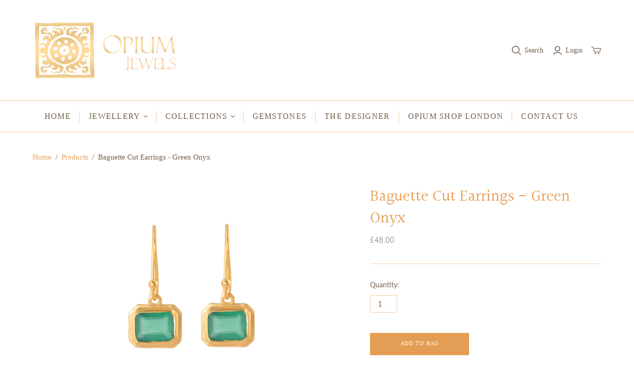

--- FILE ---
content_type: text/javascript
request_url: https://www.opiumjewels.com/cdn/shop/t/9/assets/plugins.js?v=79646608729114258551611164538
body_size: 4163
content:
(function(t,e){typeof exports=="object"?module.exports=e():typeof define=="function"&&define.amd?define(e):t.Spinner=e()})(this,function(){"use strict";var t=["webkit","Moz","ms","O"],e={},i;function o(t2,e2){var i2=document.createElement(t2||"div"),o2;for(o2 in e2)i2[o2]=e2[o2];return i2}function n(t2){for(var e2=1,i2=arguments.length;e2<i2;e2++)t2.appendChild(arguments[e2]);return t2}var r=function(){var t2=o("style",{type:"text/css"});return n(document.getElementsByTagName("head")[0],t2),t2.sheet||t2.styleSheet}();function s(t2,o2,n2,s2){var a2=["opacity",o2,~~(t2*100),n2,s2].join("-"),f2=.01+n2/s2*100,l2=Math.max(1-(1-t2)/o2*(100-f2),t2),d2=i.substring(0,i.indexOf("Animation")).toLowerCase(),u2=d2&&"-"+d2+"-"||"";return e[a2]||(r.insertRule("@"+u2+"keyframes "+a2+"{0%{opacity:"+l2+"}"+f2+"%{opacity:"+t2+"}"+(f2+.01)+"%{opacity:1}"+(f2+o2)%100+"%{opacity:"+t2+"}100%{opacity:"+l2+"}}",r.cssRules.length),e[a2]=1),a2}function a(e2,i2){var o2=e2.style,n2,r2;if(o2[i2]!==void 0)return i2;for(i2=i2.charAt(0).toUpperCase()+i2.slice(1),r2=0;r2<t.length;r2++)if(n2=t[r2]+i2,o2[n2]!==void 0)return n2}function f(t2,e2){for(var i2 in e2)t2.style[a(t2,i2)||i2]=e2[i2];return t2}function l(t2){for(var e2=1;e2<arguments.length;e2++){var i2=arguments[e2];for(var o2 in i2)t2[o2]===void 0&&(t2[o2]=i2[o2])}return t2}function d(t2){for(var e2={x:t2.offsetLeft,y:t2.offsetTop};t2=t2.offsetParent;)e2.x+=t2.offsetLeft,e2.y+=t2.offsetTop;return e2}var u={lines:12,length:7,width:5,radius:10,rotate:0,corners:1,color:"#000",direction:1,speed:1,trail:100,opacity:1/4,fps:20,zIndex:2e9,className:"spinner",top:"auto",left:"auto",position:"relative"};function p(t2){if(typeof this=="undefined")return new p(t2);this.opts=l(t2||{},p.defaults,u)}p.defaults={},l(p.prototype,{spin:function(t2){this.stop();var e2=this,n2=e2.opts,r2=e2.el=f(o(0,{className:n2.className}),{position:n2.position,width:0,zIndex:n2.zIndex}),s2=n2.radius+n2.length+n2.width,a2,l2;if(t2&&(t2.insertBefore(r2,t2.firstChild||null),l2=d(t2),a2=d(r2),f(r2,{left:(n2.left=="auto"?l2.x-a2.x+(t2.offsetWidth>>1):parseInt(n2.left,10)+s2)+"px",top:(n2.top=="auto"?l2.y-a2.y+(t2.offsetHeight>>1):parseInt(n2.top,10)+s2)+"px"})),r2.setAttribute("role","progressbar"),e2.lines(r2,e2.opts),!i){var u2=0,p2=(n2.lines-1)*(1-n2.direction)/2,c2,h2=n2.fps,m=h2/n2.speed,y=(1-n2.opacity)/(m*n2.trail/100),g=m/n2.lines;(function v(){u2++;for(var t3=0;t3<n2.lines;t3++)c2=Math.max(1-(u2+(n2.lines-t3)*g)%m*y,n2.opacity),e2.opacity(r2,t3*n2.direction+p2,c2,n2);e2.timeout=e2.el&&setTimeout(v,~~(1e3/h2))})()}return e2},stop:function(){var t2=this.el;return t2&&(clearTimeout(this.timeout),t2.parentNode&&t2.parentNode.removeChild(t2),this.el=void 0),this},lines:function(t2,e2){var r2=0,a2=(e2.lines-1)*(1-e2.direction)/2,l2;function d2(t3,i2){return f(o(),{position:"absolute",width:e2.length+e2.width+"px",height:e2.width+"px",background:t3,boxShadow:i2,transformOrigin:"left",transform:"rotate("+~~(360/e2.lines*r2+e2.rotate)+"deg) translate("+e2.radius+"px,0)",borderRadius:(e2.corners*e2.width>>1)+"px"})}for(;r2<e2.lines;r2++)l2=f(o(),{position:"absolute",top:1+~(e2.width/2)+"px",transform:e2.hwaccel?"translate3d(0,0,0)":"",opacity:e2.opacity,animation:i&&s(e2.opacity,e2.trail,a2+r2*e2.direction,e2.lines)+" "+1/e2.speed+"s linear infinite"}),e2.shadow&&n(l2,f(d2("#000","0 0 4px #000"),{top:"2px"})),n(t2,n(l2,d2(e2.color,"0 0 1px rgba(0,0,0,.1)")));return t2},opacity:function(t2,e2,i2){e2<t2.childNodes.length&&(t2.childNodes[e2].style.opacity=i2)}});function c(){function t2(t3,e2){return o("<"+t3+' xmlns="urn:schemas-microsoft.com:vml" class="spin-vml">',e2)}r.addRule(".spin-vml","behavior:url(#default#VML)"),p.prototype.lines=function(e2,i2){var o2=i2.length+i2.width,r2=2*o2;function s2(){return f(t2("group",{coordsize:r2+" "+r2,coordorigin:-o2+" "+-o2}),{width:r2,height:r2})}var a2=-(i2.width+i2.length)*2+"px",l2=f(s2(),{position:"absolute",top:a2,left:a2}),d2;function u2(e3,r3,a3){n(l2,n(f(s2(),{rotation:360/i2.lines*e3+"deg",left:~~r3}),n(f(t2("roundrect",{arcsize:i2.corners}),{width:o2,height:i2.width,left:i2.radius,top:-i2.width>>1,filter:a3}),t2("fill",{color:i2.color,opacity:i2.opacity}),t2("stroke",{opacity:0}))))}if(i2.shadow)for(d2=1;d2<=i2.lines;d2++)u2(d2,-2,"progid:DXImageTransform.Microsoft.Blur(pixelradius=2,makeshadow=1,shadowopacity=.3)");for(d2=1;d2<=i2.lines;d2++)u2(d2);return n(e2,l2)},p.prototype.opacity=function(t3,e2,i2,o2){var n2=t3.firstChild;o2=o2.shadow&&o2.lines||0,n2&&e2+o2<n2.childNodes.length&&(n2=n2.childNodes[e2+o2],n2=n2&&n2.firstChild,n2=n2&&n2.firstChild,n2&&(n2.opacity=i2))}}var h=f(o("group"),{behavior:"url(#default#VML)"});return!a(h,"transform")&&h.adj?c():i=a(h,"animation"),p}),function(factory){if(typeof exports=="object")factory(require("jquery"),require("spin"));else if(typeof define=="function"&&define.amd)define(["jquery","spin"],factory);else{if(!window.Spinner)throw new Error("Spin.js not present");factory(window.jQuery,window.Spinner)}}(function($,Spinner){$.fn.spin=function(opts,color){return this.each(function(){var $this=$(this),data=$this.data();data.spinner&&(data.spinner.stop(),delete data.spinner),opts!==!1&&(opts=$.extend({color:color||$this.css("color")},$.fn.spin.presets[opts]||opts),data.spinner=new Spinner(opts).spin(this))})},$.fn.spin.presets={tiny:{lines:8,length:2,width:2,radius:3},small:{lines:8,length:4,width:3,radius:5},large:{lines:10,length:8,width:4,radius:8}}});/*! Copyright (c) 2013 Brandon Aaron (http://brandonaaron.net)
 * Licensed under the MIT License (LICENSE.txt).
 *
 * Thanks to: http://adomas.org/javascript-mouse-wheel/ for some pointers.
 * Thanks to: Mathias Bank(http://www.mathias-bank.de) for a scope bug fix.
 * Thanks to: Seamus Leahy for adding deltaX and deltaY
 *
 * Version: 3.1.3
 *
 * Requires: 1.2.2+
 */(function(factory){typeof define=="function"&&define.amd?define(["jquery"],factory):typeof exports=="object"?module.exports=factory:factory(jQuery)})(function($){var toFix=["wheel","mousewheel","DOMMouseScroll","MozMousePixelScroll"],toBind="onwheel"in document||document.documentMode>=9?["wheel"]:["mousewheel","DomMouseScroll","MozMousePixelScroll"],lowestDelta,lowestDeltaXY;if($.event.fixHooks)for(var i=toFix.length;i;)$.event.fixHooks[toFix[--i]]=$.event.mouseHooks;$.event.special.mousewheel={setup:function(){if(this.addEventListener)for(var i2=toBind.length;i2;)this.addEventListener(toBind[--i2],handler,!1);else this.onmousewheel=handler},teardown:function(){if(this.removeEventListener)for(var i2=toBind.length;i2;)this.removeEventListener(toBind[--i2],handler,!1);else this.onmousewheel=null}},$.fn.extend({mousewheel:function(fn){return fn?this.bind("mousewheel",fn):this.trigger("mousewheel")},unmousewheel:function(fn){return this.unbind("mousewheel",fn)}});function handler(event){var orgEvent=event||window.event,args=[].slice.call(arguments,1),delta=0,deltaX=0,deltaY=0,absDelta=0,absDeltaXY=0,fn;return event=$.event.fix(orgEvent),event.type="mousewheel",orgEvent.wheelDelta&&(delta=orgEvent.wheelDelta),orgEvent.detail&&(delta=orgEvent.detail*-1),orgEvent.deltaY&&(deltaY=orgEvent.deltaY*-1,delta=deltaY),orgEvent.deltaX&&(deltaX=orgEvent.deltaX,delta=deltaX*-1),orgEvent.wheelDeltaY!==void 0&&(deltaY=orgEvent.wheelDeltaY),orgEvent.wheelDeltaX!==void 0&&(deltaX=orgEvent.wheelDeltaX*-1),absDelta=Math.abs(delta),(!lowestDelta||absDelta<lowestDelta)&&(lowestDelta=absDelta),absDeltaXY=Math.max(Math.abs(deltaY),Math.abs(deltaX)),(!lowestDeltaXY||absDeltaXY<lowestDeltaXY)&&(lowestDeltaXY=absDeltaXY),fn=delta>0?"floor":"ceil",delta=Math[fn](delta/lowestDelta),deltaX=Math[fn](deltaX/lowestDeltaXY),deltaY=Math[fn](deltaY/lowestDeltaXY),args.unshift(event,delta,deltaX,deltaY),($.event.dispatch||$.event.handle).apply(this,args)}}),function($){$.fn.antiscroll=function(options){return this.each(function(){$(this).data("antiscroll")&&$(this).data("antiscroll").destroy(),$(this).data("antiscroll",new $.Antiscroll(this,options))})},$.Antiscroll=Antiscroll;function Antiscroll(el,opts){this.el=$(el),this.options=opts||{},this.x=this.options.x!==!1||this.options.forceHorizontal,this.y=this.options.y!==!1||this.options.forceVertical,this.autoHide=this.options.autoHide!==!1,this.padding=this.options.padding==null?2:this.options.padding,this.inner=this.el.find(".antiscroll-inner"),this.inner.css({width:"+="+(this.y?scrollbarSize():0),height:"+="+(this.x?scrollbarSize():0)}),this.refresh()}Antiscroll.prototype.refresh=function(){var needHScroll=this.inner.get(0).scrollWidth>this.el.width()+(this.y?scrollbarSize():0),needVScroll=this.inner.get(0).scrollHeight>this.el.height()+(this.x?scrollbarSize():0);this.x&&(!this.horizontal&&needHScroll?this.horizontal=new Scrollbar.Horizontal(this):this.horizontal&&!needHScroll?(this.horizontal.destroy(),this.horizontal=null):this.horizontal&&this.horizontal.update()),this.y&&(!this.vertical&&needVScroll?this.vertical=new Scrollbar.Vertical(this):this.vertical&&!needVScroll?(this.vertical.destroy(),this.vertical=null):this.vertical&&this.vertical.update())},Antiscroll.prototype.destroy=function(){return this.horizontal&&(this.horizontal.destroy(),this.horizontal=null),this.vertical&&(this.vertical.destroy(),this.vertical=null),this},Antiscroll.prototype.rebuild=function(){return this.destroy(),this.inner.attr("style",""),Antiscroll.call(this,this.el,this.options),this};function Scrollbar(pane){this.pane=pane,this.pane.el.append(this.el),this.innerEl=this.pane.inner.get(0),this.dragging=!1,this.enter=!1,this.shown=!1,this.pane.el.mouseenter($.proxy(this,"mouseenter")),this.pane.el.mouseleave($.proxy(this,"mouseleave")),this.el.mousedown($.proxy(this,"mousedown")),this.innerPaneScrollListener=$.proxy(this,"scroll"),this.pane.inner.scroll(this.innerPaneScrollListener),this.innerPaneMouseWheelListener=$.proxy(this,"mousewheel"),this.pane.inner.bind("mousewheel",this.innerPaneMouseWheelListener);var initialDisplay=this.pane.options.initialDisplay;initialDisplay!==!1&&(this.show(),this.pane.autoHide&&(this.hiding=setTimeout($.proxy(this,"hide"),parseInt(initialDisplay,10)||3e3)))}Scrollbar.prototype.destroy=function(){return this.el.remove(),this.pane.inner.unbind("scroll",this.innerPaneScrollListener),this.pane.inner.unbind("mousewheel",this.innerPaneMouseWheelListener),this},Scrollbar.prototype.mouseenter=function(){this.enter=!0,this.show()},Scrollbar.prototype.mouseleave=function(){this.enter=!1,this.dragging||this.pane.autoHide&&this.hide()},Scrollbar.prototype.scroll=function(){this.shown||(this.show(),!this.enter&&!this.dragging&&this.pane.autoHide&&(this.hiding=setTimeout($.proxy(this,"hide"),1500))),this.update()},Scrollbar.prototype.mousedown=function(ev){ev.preventDefault(),this.dragging=!0,this.startPageY=ev.pageY-parseInt(this.el.css("top"),10),this.startPageX=ev.pageX-parseInt(this.el.css("left"),10),this.el[0].ownerDocument.onselectstart=function(){return!1};var pane=this.pane,move=$.proxy(this,"mousemove"),self=this;$(this.el[0].ownerDocument).mousemove(move).mouseup(function(){self.dragging=!1,this.onselectstart=null,$(this).unbind("mousemove",move),self.enter||self.hide()})},Scrollbar.prototype.show=function(duration){!this.shown&&this.update()&&(this.el.addClass("antiscroll-scrollbar-shown"),this.hiding&&(clearTimeout(this.hiding),this.hiding=null),this.shown=!0)},Scrollbar.prototype.hide=function(){this.pane.autoHide!==!1&&this.shown&&(this.el.removeClass("antiscroll-scrollbar-shown"),this.shown=!1)},Scrollbar.Horizontal=function(pane){this.el=$('<div class="antiscroll-scrollbar antiscroll-scrollbar-horizontal">',pane.el),Scrollbar.call(this,pane)},inherits(Scrollbar.Horizontal,Scrollbar),Scrollbar.Horizontal.prototype.update=function(){var paneWidth=this.pane.el.width(),trackWidth=paneWidth-this.pane.padding*2,innerEl=this.pane.inner.get(0);return this.el.css("width",trackWidth*paneWidth/innerEl.scrollWidth).css("left",trackWidth*innerEl.scrollLeft/innerEl.scrollWidth),paneWidth<innerEl.scrollWidth},Scrollbar.Horizontal.prototype.mousemove=function(ev){var trackWidth=this.pane.el.width()-this.pane.padding*2,pos=ev.pageX-this.startPageX,barWidth=this.el.width(),innerEl=this.pane.inner.get(0),y=Math.min(Math.max(pos,0),trackWidth-barWidth);innerEl.scrollLeft=(innerEl.scrollWidth-this.pane.el.width())*y/(trackWidth-barWidth)},Scrollbar.Horizontal.prototype.mousewheel=function(ev,delta,x,y){if(x<0&&this.pane.inner.get(0).scrollLeft==0||x>0&&this.innerEl.scrollLeft+Math.ceil(this.pane.el.width())==this.innerEl.scrollWidth)return ev.preventDefault(),!1},Scrollbar.Vertical=function(pane){this.el=$('<div class="antiscroll-scrollbar antiscroll-scrollbar-vertical">',pane.el),Scrollbar.call(this,pane)},inherits(Scrollbar.Vertical,Scrollbar),Scrollbar.Vertical.prototype.update=function(){var paneHeight=this.pane.el.height(),trackHeight=paneHeight-this.pane.padding*2,innerEl=this.innerEl,scrollbarHeight=trackHeight*paneHeight/innerEl.scrollHeight;scrollbarHeight=scrollbarHeight<20?20:scrollbarHeight;var topPos=trackHeight*innerEl.scrollTop/innerEl.scrollHeight;if(topPos+scrollbarHeight>trackHeight){var diff=topPos+scrollbarHeight-trackHeight;topPos=topPos-diff-3}return this.el.css("height",scrollbarHeight).css("top",topPos),paneHeight<innerEl.scrollHeight},Scrollbar.Vertical.prototype.mousemove=function(ev){var paneHeight=this.pane.el.height(),trackHeight=paneHeight-this.pane.padding*2,pos=ev.pageY-this.startPageY,barHeight=this.el.height(),innerEl=this.innerEl,y=Math.min(Math.max(pos,0),trackHeight-barHeight);innerEl.scrollTop=(innerEl.scrollHeight-paneHeight)*y/(trackHeight-barHeight)},Scrollbar.Vertical.prototype.mousewheel=function(ev,delta,x,y){if(y>0&&this.innerEl.scrollTop==0||y<0&&this.innerEl.scrollTop+Math.ceil(this.pane.el.height())==this.innerEl.scrollHeight)return ev.preventDefault(),!1};function inherits(ctorA,ctorB){function f(){}f.prototype=ctorB.prototype,ctorA.prototype=new f}var size;function scrollbarSize(){if(size===void 0){var div=$('<div class="antiscroll-inner" style="width:50px;height:50px;overflow-y:scroll;position:absolute;top:-200px;left:-200px;"><div style="height:100px;width:100%"></div>');$("body").append(div);var w1=$(div).innerWidth(),w2=$("div",div).innerWidth();$(div).remove(),size=w1-w2}return size}}(jQuery);/*!
* Mobile Table
*
* Copyright 2013, Gray Gilmore - http://blog.graygilmore.com
* Released under the WTFPL license - http://sam.zoy.org/wtfpl/
*
*/(function($){$.fn.mobileTable=function(options){var settings={breakpoint:720};return options&&$.extend(settings,options),this.each(function(){var table=$(this);if(window.innerWidth<settings.breakpoint){if(table.hasClass("titles-ready")){table.addClass("mobile-layout");return}table.addClass("mobile-layout titles-ready"),table.find("thead th").each(function(i){var columnTitle=$(this).text();table.find("tr td:nth-child("+(i+1)+")").prepend('<span class="column-title">'+columnTitle+"</span>")})}else table.removeClass("mobile-layout")})}})(jQuery);
//# sourceMappingURL=/cdn/shop/t/9/assets/plugins.js.map?v=79646608729114258551611164538
